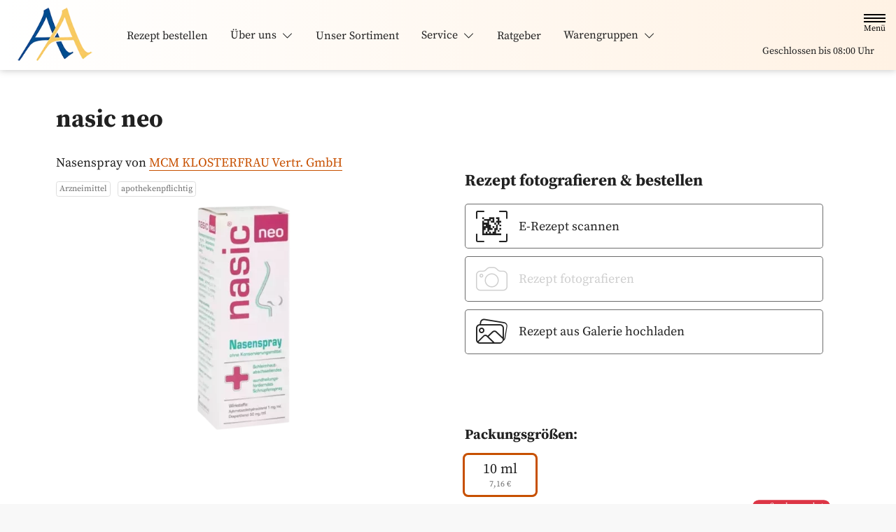

--- FILE ---
content_type: text/css
request_url: https://www.alte-apotheke-fink.de/fonts/source-serif-pro.css
body_size: 414
content:
:root {
	--theme-font-family: 'Source Serif Pro', serif;
}

/* source-serif-pro-regular - latin */
@font-face {
  font-family: 'Source Serif Pro';
  font-style: normal;
  font-weight: 400;
  font-display: swap;
  src: local(''),
	   url('source-serif-pro-v11-latin-regular.woff2') format('woff2');
}

/* source-serif-pro-700 - latin */
@font-face {
  font-family: 'Source Serif Pro';
  font-style: normal;
  font-weight: 700;
  font-display: swap;
  src: local(''),
	   url('source-serif-pro-v11-latin-700.woff2') format('woff2');
}
